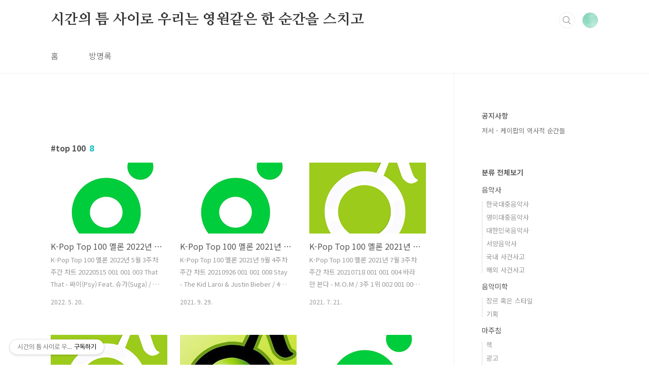

--- FILE ---
content_type: text/html;charset=UTF-8
request_url: https://hyunjiwoon.tistory.com/tag/top%20100
body_size: 53697
content:
<!doctype html>
<html lang="ko">

                                                                                <head>
                <script type="text/javascript">if (!window.T) { window.T = {} }
window.T.config = {"TOP_SSL_URL":"https://www.tistory.com","PREVIEW":false,"ROLE":"guest","PREV_PAGE":"","NEXT_PAGE":"","BLOG":{"id":879499,"name":"hyunjiwoon","title":"시간의 틈 사이로 우리는 영원같은 한 순간을 스치고","isDormancy":false,"nickName":"Rainysunshine","status":"open","profileStatus":"normal"},"NEED_COMMENT_LOGIN":false,"COMMENT_LOGIN_CONFIRM_MESSAGE":"","LOGIN_URL":"https://www.tistory.com/auth/login/?redirectUrl=https://hyunjiwoon.tistory.com/tag/top%2520100","DEFAULT_URL":"https://hyunjiwoon.tistory.com","USER":{"name":null,"homepage":null,"id":0,"profileImage":null},"SUBSCRIPTION":{"status":"none","isConnected":false,"isPending":false,"isWait":false,"isProcessing":false,"isNone":true},"IS_LOGIN":false,"HAS_BLOG":false,"IS_SUPPORT":false,"IS_SCRAPABLE":false,"TOP_URL":"http://www.tistory.com","JOIN_URL":"https://www.tistory.com/member/join","PHASE":"prod","ROLE_GROUP":"visitor"};
window.T.entryInfo = null;
window.appInfo = {"domain":"tistory.com","topUrl":"https://www.tistory.com","loginUrl":"https://www.tistory.com/auth/login","logoutUrl":"https://www.tistory.com/auth/logout"};
window.initData = {};

window.TistoryBlog = {
    basePath: "",
    url: "https://hyunjiwoon.tistory.com",
    tistoryUrl: "https://hyunjiwoon.tistory.com",
    manageUrl: "https://hyunjiwoon.tistory.com/manage",
    token: "Wd7dlrqm+Uo8BFbtXsGtbp0+PtzegSjG5vSGJECPitxahZrZnFQzqsLCPPpBVfvE"
};
var servicePath = "";
var blogURL = "";</script>

                
                
                
                        <!-- BusinessLicenseInfo - START -->
        
            <link href="https://tistory1.daumcdn.net/tistory_admin/userblog/userblog-7c7a62cfef2026f12ec313f0ebcc6daafb4361d7/static/plugin/BusinessLicenseInfo/style.css" rel="stylesheet" type="text/css"/>

            <script>function switchFold(entryId) {
    var businessLayer = document.getElementById("businessInfoLayer_" + entryId);

    if (businessLayer) {
        if (businessLayer.className.indexOf("unfold_license") > 0) {
            businessLayer.className = "business_license_layer";
        } else {
            businessLayer.className = "business_license_layer unfold_license";
        }
    }
}
</script>

        
        <!-- BusinessLicenseInfo - END -->
        <!-- DaumShow - START -->
        <style type="text/css">#daumSearchBox {
    height: 21px;
    background-image: url(//i1.daumcdn.net/imgsrc.search/search_all/show/tistory/plugin/bg_search2_2.gif);
    margin: 5px auto;
    padding: 0;
}

#daumSearchBox input {
    background: none;
    margin: 0;
    padding: 0;
    border: 0;
}

#daumSearchBox #daumLogo {
    width: 34px;
    height: 21px;
    float: left;
    margin-right: 5px;
    background-image: url(//i1.daumcdn.net/img-media/tistory/img/bg_search1_2_2010ci.gif);
}

#daumSearchBox #show_q {
    background-color: transparent;
    border: none;
    font: 12px Gulim, Sans-serif;
    color: #555;
    margin-top: 4px;
    margin-right: 15px;
    float: left;
}

#daumSearchBox #show_btn {
    background-image: url(//i1.daumcdn.net/imgsrc.search/search_all/show/tistory/plugin/bt_search_2.gif);
    width: 37px;
    height: 21px;
    float: left;
    margin: 0;
    cursor: pointer;
    text-indent: -1000em;
}
</style>

        <!-- DaumShow - END -->

        <!-- GoogleAnalytics - START -->
        <script src="https://www.googletagmanager.com/gtag/js?id=G-2K060R5Q1Y" async="async"></script>
<script>window.dataLayer = window.dataLayer || [];
function gtag(){dataLayer.push(arguments);}
gtag('js', new Date());
gtag('config','G-2K060R5Q1Y', {
    cookie_domain: 'auto',
    cookie_flags: 'max-age=0;domain=.tistory.com',
    cookie_expires: 7 * 24 * 60 * 60 // 7 days, in seconds
});</script>

        <!-- GoogleAnalytics - END -->

<!-- PreventCopyContents - START -->
<meta content="no" http-equiv="imagetoolbar"/>

<!-- PreventCopyContents - END -->

<!-- System - START -->
<script src="//pagead2.googlesyndication.com/pagead/js/adsbygoogle.js" async="async" data-ad-host="ca-host-pub-9691043933427338" data-ad-client="ca-pub-5704868743317029"></script>
<!-- System - END -->

        <!-- GoogleSearchConsole - START -->
        
<!-- BEGIN GOOGLE_SITE_VERIFICATION -->
<meta name="google-site-verification" content="gnPFR75hbRKdbkxui__YBeGeEqpHaHdk09sRRyh_QAY"/>
<!-- END GOOGLE_SITE_VERIFICATION -->

        <!-- GoogleSearchConsole - END -->

        <!-- TistoryProfileLayer - START -->
        <link href="https://tistory1.daumcdn.net/tistory_admin/userblog/userblog-7c7a62cfef2026f12ec313f0ebcc6daafb4361d7/static/plugin/TistoryProfileLayer/style.css" rel="stylesheet" type="text/css"/>
<script type="text/javascript" src="https://tistory1.daumcdn.net/tistory_admin/userblog/userblog-7c7a62cfef2026f12ec313f0ebcc6daafb4361d7/static/plugin/TistoryProfileLayer/script.js"></script>

        <!-- TistoryProfileLayer - END -->

                
                <meta http-equiv="X-UA-Compatible" content="IE=Edge">
<meta name="format-detection" content="telephone=no">
<script src="//t1.daumcdn.net/tistory_admin/lib/jquery/jquery-3.5.1.min.js" integrity="sha256-9/aliU8dGd2tb6OSsuzixeV4y/faTqgFtohetphbbj0=" crossorigin="anonymous"></script>
<script type="text/javascript" src="//t1.daumcdn.net/tiara/js/v1/tiara-1.2.0.min.js"></script><meta name="referrer" content="always"/>
<meta name="google-adsense-platform-account" content="ca-host-pub-9691043933427338"/>
<meta name="google-adsense-platform-domain" content="tistory.com"/>
<meta name="google-adsense-account" content="ca-pub-5704868743317029"/>
<meta name="description" content="all about sound
"/>

    <!-- BEGIN OPENGRAPH -->
    <meta property="og:type" content="website"/>
<meta property="og:url" content="https://hyunjiwoon.tistory.com"/>
<meta property="og:site_name" content="시간의 틈 사이로 우리는 영원같은 한 순간을 스치고"/>
<meta property="og:title" content="'top 100' 태그의 글 목록"/>
<meta property="og:description" content="all about sound
"/>
<meta property="og:image" content="https://img1.daumcdn.net/thumb/R800x0/?scode=mtistory2&fname=https%3A%2F%2Ftistory1.daumcdn.net%2Ftistory%2F879499%2Fattach%2F38580b0a926640f69b2bf5a187ff3ccd"/>
<meta property="og:article:author" content="'Rainysunshine'"/>
    <!-- END OPENGRAPH -->

    <!-- BEGIN TWITTERCARD -->
    <meta name="twitter:card" content="summary_large_image"/>
<meta name="twitter:site" content="@TISTORY"/>
<meta name="twitter:title" content="'top 100' 태그의 글 목록"/>
<meta name="twitter:description" content="all about sound
"/>
<meta property="twitter:image" content="https://img1.daumcdn.net/thumb/R800x0/?scode=mtistory2&fname=https%3A%2F%2Ftistory1.daumcdn.net%2Ftistory%2F879499%2Fattach%2F38580b0a926640f69b2bf5a187ff3ccd"/>
    <!-- END TWITTERCARD -->
<script type="module" src="https://tistory1.daumcdn.net/tistory_admin/userblog/userblog-7c7a62cfef2026f12ec313f0ebcc6daafb4361d7/static/pc/dist/index.js" defer=""></script>
<script type="text/javascript" src="https://tistory1.daumcdn.net/tistory_admin/userblog/userblog-7c7a62cfef2026f12ec313f0ebcc6daafb4361d7/static/pc/dist/index-legacy.js" defer="" nomodule="true"></script>
<script type="text/javascript" src="https://tistory1.daumcdn.net/tistory_admin/userblog/userblog-7c7a62cfef2026f12ec313f0ebcc6daafb4361d7/static/pc/dist/polyfills-legacy.js" defer="" nomodule="true"></script>
<link rel="stylesheet" type="text/css" href="https://t1.daumcdn.net/tistory_admin/www/style/font.css"/>
<link rel="stylesheet" type="text/css" href="https://tistory1.daumcdn.net/tistory_admin/userblog/userblog-7c7a62cfef2026f12ec313f0ebcc6daafb4361d7/static/style/content.css"/>
<link rel="stylesheet" type="text/css" href="https://tistory1.daumcdn.net/tistory_admin/userblog/userblog-7c7a62cfef2026f12ec313f0ebcc6daafb4361d7/static/pc/dist/index.css"/>
<link rel="stylesheet" type="text/css" href="https://tistory1.daumcdn.net/tistory_admin/userblog/userblog-7c7a62cfef2026f12ec313f0ebcc6daafb4361d7/static/style/uselessPMargin.css"/>
<script type="text/javascript">(function() {
    var tjQuery = jQuery.noConflict(true);
    window.tjQuery = tjQuery;
    window.orgjQuery = window.jQuery; window.jQuery = tjQuery;
    window.jQuery = window.orgjQuery; delete window.orgjQuery;
})()</script>
<script type="text/javascript" src="https://tistory1.daumcdn.net/tistory_admin/userblog/userblog-7c7a62cfef2026f12ec313f0ebcc6daafb4361d7/static/script/base.js"></script>
<script type="text/javascript" src="//developers.kakao.com/sdk/js/kakao.min.js"></script>

                
<meta name="naver-site-verification" content="af5f01ccd6c7b1fb272568ddc36ba81af3d06373" />
<script async src="https://pagead2.googlesyndication.com/pagead/js/adsbygoogle.js?client=ca-pub-5704868743317029"
     crossorigin="anonymous"></script>
  <meta charset="UTF-8">
  <meta name="viewport"
    content="user-scalable=no, initial-scale=1.0, maximum-scale=1.0, minimum-scale=1.0, width=device-width">
  <title>'top 100' 태그의 글 목록</title>
  <link rel="stylesheet" href="https://tistory1.daumcdn.net/tistory/879499/skin/style.css?_version_=1715908647">
  <script src="//t1.daumcdn.net/tistory_admin/lib/jquery/jquery-1.12.4.min.js"></script>
  <style type="text/css">
    .entry-content a,
    .post-header h1 em,
    .comments h2 .count {
      color: #04beb8
    }

    .comment-form .submit button:hover,
    .comment-form .submit button:focus {
      background-color: #04beb8
    }

    
  </style>
  <script async src="https://pagead2.googlesyndication.com/pagead/js/adsbygoogle.js?client=ca-pub-5704868743317029"
     crossorigin="anonymous"></script>

                
                
                <style type="text/css">.another_category {
    border: 1px solid #E5E5E5;
    padding: 10px 10px 5px;
    margin: 10px 0;
    clear: both;
}

.another_category h4 {
    font-size: 12px !important;
    margin: 0 !important;
    border-bottom: 1px solid #E5E5E5 !important;
    padding: 2px 0 6px !important;
}

.another_category h4 a {
    font-weight: bold !important;
}

.another_category table {
    table-layout: fixed;
    border-collapse: collapse;
    width: 100% !important;
    margin-top: 10px !important;
}

* html .another_category table {
    width: auto !important;
}

*:first-child + html .another_category table {
    width: auto !important;
}

.another_category th, .another_category td {
    padding: 0 0 4px !important;
}

.another_category th {
    text-align: left;
    font-size: 12px !important;
    font-weight: normal;
    word-break: break-all;
    overflow: hidden;
    line-height: 1.5;
}

.another_category td {
    text-align: right;
    width: 80px;
    font-size: 11px;
}

.another_category th a {
    font-weight: normal;
    text-decoration: none;
    border: none !important;
}

.another_category th a.current {
    font-weight: bold;
    text-decoration: none !important;
    border-bottom: 1px solid !important;
}

.another_category th span {
    font-weight: normal;
    text-decoration: none;
    font: 10px Tahoma, Sans-serif;
    border: none !important;
}

.another_category_color_gray, .another_category_color_gray h4 {
    border-color: #E5E5E5 !important;
}

.another_category_color_gray * {
    color: #909090 !important;
}

.another_category_color_gray th a.current {
    border-color: #909090 !important;
}

.another_category_color_gray h4, .another_category_color_gray h4 a {
    color: #737373 !important;
}

.another_category_color_red, .another_category_color_red h4 {
    border-color: #F6D4D3 !important;
}

.another_category_color_red * {
    color: #E86869 !important;
}

.another_category_color_red th a.current {
    border-color: #E86869 !important;
}

.another_category_color_red h4, .another_category_color_red h4 a {
    color: #ED0908 !important;
}

.another_category_color_green, .another_category_color_green h4 {
    border-color: #CCE7C8 !important;
}

.another_category_color_green * {
    color: #64C05B !important;
}

.another_category_color_green th a.current {
    border-color: #64C05B !important;
}

.another_category_color_green h4, .another_category_color_green h4 a {
    color: #3EA731 !important;
}

.another_category_color_blue, .another_category_color_blue h4 {
    border-color: #C8DAF2 !important;
}

.another_category_color_blue * {
    color: #477FD6 !important;
}

.another_category_color_blue th a.current {
    border-color: #477FD6 !important;
}

.another_category_color_blue h4, .another_category_color_blue h4 a {
    color: #1960CA !important;
}

.another_category_color_violet, .another_category_color_violet h4 {
    border-color: #E1CEEC !important;
}

.another_category_color_violet * {
    color: #9D64C5 !important;
}

.another_category_color_violet th a.current {
    border-color: #9D64C5 !important;
}

.another_category_color_violet h4, .another_category_color_violet h4 a {
    color: #7E2CB5 !important;
}
</style>

                
                <link rel="stylesheet" type="text/css" href="https://tistory1.daumcdn.net/tistory_admin/userblog/userblog-7c7a62cfef2026f12ec313f0ebcc6daafb4361d7/static/style/revenue.css"/>
<link rel="canonical" href="https://hyunjiwoon.tistory.com"/>

<!-- BEGIN STRUCTURED_DATA -->
<script type="application/ld+json">
    {"@context":"http://schema.org","@type":"WebSite","url":"/","potentialAction":{"@type":"SearchAction","target":"/search/{search_term_string}","query-input":"required name=search_term_string"}}
</script>
<!-- END STRUCTURED_DATA -->
<link rel="stylesheet" type="text/css" href="https://tistory1.daumcdn.net/tistory_admin/userblog/userblog-7c7a62cfef2026f12ec313f0ebcc6daafb4361d7/static/style/dialog.css"/>
<link rel="stylesheet" type="text/css" href="//t1.daumcdn.net/tistory_admin/www/style/top/font.css"/>
<link rel="stylesheet" type="text/css" href="https://tistory1.daumcdn.net/tistory_admin/userblog/userblog-7c7a62cfef2026f12ec313f0ebcc6daafb4361d7/static/style/postBtn.css"/>
<link rel="stylesheet" type="text/css" href="https://tistory1.daumcdn.net/tistory_admin/userblog/userblog-7c7a62cfef2026f12ec313f0ebcc6daafb4361d7/static/style/tistory.css"/>
<script type="text/javascript" src="https://tistory1.daumcdn.net/tistory_admin/userblog/userblog-7c7a62cfef2026f12ec313f0ebcc6daafb4361d7/static/script/common.js"></script>

                
                </head>

                                                <body id="tt-body-tag"
  class="layout-aside-right paging-number">
                
                
                
  
    <div id="acc-nav">
      <a href="#content">본문 바로가기</a>
    </div>
    <div id="wrap">
      <header id="header">

        <div class="inner">
          <h1>
            <a href="https://hyunjiwoon.tistory.com/">
              
              
                시간의 틈 사이로 우리는 영원같은 한 순간을 스치고
              
            </a>
          </h1>
          <div class="util">
            <div class="search">
              
                <label for="search" class="screen_out">블로그 내 검색</label>
                <input id="search" type="text" name="search" value=""
                  placeholder="검색내용을 입력하세요." onkeypress="if (event.keyCode == 13) { try {
    window.location.href = '/search' + '/' + looseURIEncode(document.getElementsByName('search')[0].value);
    document.getElementsByName('search')[0].value = '';
    return false;
} catch (e) {} }">
                <button type="submit" onclick="try {
    window.location.href = '/search' + '/' + looseURIEncode(document.getElementsByName('search')[0].value);
    document.getElementsByName('search')[0].value = '';
    return false;
} catch (e) {}">검색</button>
              
            </div>
            <div class="profile">
              <button type="button"><img alt="블로그 이미지" src="https://tistory1.daumcdn.net/tistory/879499/attach/38580b0a926640f69b2bf5a187ff3ccd"/></button>
              <nav>
                <ul>
                  <li><a href="https://hyunjiwoon.tistory.com/manage">관리</a></li>
                  <li><a href="https://hyunjiwoon.tistory.com/manage/entry/post ">글쓰기</a></li>
                  <li class="login"><a href="#">로그인</a></li>
                  <li class="logout"><a href="#">로그아웃</a></li>
                </ul>
              </nav>
            </div>
            <button type="button" class="menu"><span>메뉴</span></button>
          </div>
          <nav id="gnb">
            <ul>
  <li class="t_menu_home first"><a href="/" target="">홈</a></li>
  <li class="t_menu_guestbook last"><a href="/guestbook" target="">방명록</a></li>
</ul>
          </nav>
        </div>
      </header>
      <section id="container">
        
        <div class="content-wrap">
          <article id="content">
            <div class="revenue_unit_wrap position_list">
  <div class="revenue_unit_item adsense responsive">
    <div class="revenue_unit_info">반응형</div>
    <script src="//pagead2.googlesyndication.com/pagead/js/adsbygoogle.js" async="async"></script>
    <ins class="adsbygoogle" style="display: block;" data-ad-host="ca-host-pub-9691043933427338" data-ad-client="ca-pub-5704868743317029" data-ad-format="auto"></ins>
    <script>(adsbygoogle = window.adsbygoogle || []).push({});</script>
  </div>
</div>

            

            

            

            
              <div class="post-header">
                <h1><span>top 100</span><em>8</em></h1>
              </div>
              
            

            

            <div class="inner">
                  
        

    
      <div class="post-item">
        <a href="/5141">
          <span class="thum">
            
              <img src="//i1.daumcdn.net/thumb/C230x300/?fname=https%3A%2F%2Fblog.kakaocdn.net%2Fdna%2FyEre3%2FbtrCEdHJ8Vn%2FAAAAAAAAAAAAAAAAAAAAAEqHEcbtIgBqALJ96t1uQLYvQq34-z07h4tgq2P-Akj-%2Fimg.jpg%3Fcredential%3DyqXZFxpELC7KVnFOS48ylbz2pIh7yKj8%26expires%3D1769871599%26allow_ip%3D%26allow_referer%3D%26signature%3DcjmI9TAEQNGq9E9yEnMAGcRqFqA%253D"
                alt="">
            
          </span>
          <span class="title">K-Pop Top 100 멜론 2022년 5월 3주차 주간 차트 20220515</span>
          <span class="excerpt">K-Pop Top 100 멜론 2022년 5월 3주차 주간 차트 20220515 001 001 003 That That - 싸이(Psy) Feat. 슈가(Suga) / 1주 1위 002 001 006 봄여름가을겨울 (Still Life) - 빅뱅(BigBang) / 5주 1위 003 002 006 Love Dive - 아이브(Ive) 004 001 009 Tomboy - 여자아이들 / 2주 1위 005 004 012 사랑인가 봐 - 멜로망스 006 003 008 Feel My Rhythm - 레드벨벳 007 001 010 GANADARA - 박재범 Feat. 아이유(IU) / 1주 1위 008 008 005 Love Me - 비오 009 009 003 정이라고 하자 - 빅나티 Feat. 10cm 010 ..</span>
          <span class="meta">
            <span class="date">2022. 5. 20.</span>
          </span>
        </a>
      </div>
    

    

  
        
    
        

    
      <div class="post-item">
        <a href="/5032">
          <span class="thum">
            
              <img src="//i1.daumcdn.net/thumb/C230x300/?fname=https%3A%2F%2Fblog.kakaocdn.net%2Fdna%2FcKkRFC%2FbtrgiPPGFTG%2FAAAAAAAAAAAAAAAAAAAAAJYrob62KcLdWWRlrHnxhgknz1HU8RnMXRtaC6GlZVwQ%2Fimg.jpg%3Fcredential%3DyqXZFxpELC7KVnFOS48ylbz2pIh7yKj8%26expires%3D1769871599%26allow_ip%3D%26allow_referer%3D%26signature%3DLTQ4N9Urv64%252B%252FolaERBffPO6I4c%253D"
                alt="">
            
          </span>
          <span class="title">K-Pop Top 100 멜론 2021년 9월 4주차 주간 차트 20210926</span>
          <span class="excerpt">K-Pop Top 100 멜론 2021년 9월 4주차 주간 차트 20210926 001 001 008 Stay - The Kid Laroi &amp; Justin Bieber / 4주 1위 002 001 015 신호등 - 이무진 / 3주 1위 003 003 012 Ohayo My Night - 디핵 &amp; 파테코 004 001 019 Next Level - 에스파(Aespa) / 1주 1위 005 001 014 바라만 본다 - M.O.M / 6주 1위 006 005 012 Weekend - 태연 007 004 009 낙하 - 악뮤 Feat. 아이유 008 004 012 Permission To Dance - 방탄소년단(BTS) 009 008 011 좋아좋아 - 조정석 010 001 019 Butter - 방탄소년단..</span>
          <span class="meta">
            <span class="date">2021. 9. 29.</span>
          </span>
        </a>
      </div>
    

    

  
        
    
        

    
      <div class="post-item">
        <a href="/4967">
          <span class="thum">
            
              <img src="//i1.daumcdn.net/thumb/C230x300/?fname=https%3A%2F%2Fblog.kakaocdn.net%2Fdna%2FdUGCrz%2Fbtq98tFn8T3%2FAAAAAAAAAAAAAAAAAAAAAB19cXOeUY1ime39PGQR9zL1P0tT56ZUGa1v5QngolIf%2Fimg.png%3Fcredential%3DyqXZFxpELC7KVnFOS48ylbz2pIh7yKj8%26expires%3D1769871599%26allow_ip%3D%26allow_referer%3D%26signature%3DmJjxEkqN%252FMxWmGzt7rEJ8hyFszo%253D"
                alt="">
            
          </span>
          <span class="title">K-Pop Top 100 멜론 2021년 7월 3주차 주간 차트 20210718</span>
          <span class="excerpt">K-Pop Top 100 멜론 2021년 7월 3주차 주간 차트 20210718 001 001 004 바라만 본다 - M.O.M / 3주 1위 002 001 009 Next Level - 에스파(Aespa) / 1주 1위 003 003 005 신호등 - 이무진 004 001 009 Butter - 방탄소년단(BTS) / 4주 1위 005 005 002 Permission To Dance - 방탄소년단(BTS) 006 006 002 Weekend - 태연 007 002 009 헤픈 우연 - 헤이즈 008 004 005 치맛바람 - 브레이브걸스 009 003 004 나를 아는 사람 - 정상동기 010 002 010 Dun Dun Dance - 오마이걸(Oh My Girl) 011 001 017 Peaches..</span>
          <span class="meta">
            <span class="date">2021. 7. 21.</span>
          </span>
        </a>
      </div>
    

    

  
        
    
        

    
      <div class="post-item">
        <a href="/4939">
          <span class="thum">
            
              <img src="//i1.daumcdn.net/thumb/C230x300/?fname=https%3A%2F%2Fblog.kakaocdn.net%2Fdna%2Fbkoxf6%2Fbtq8pN07E6q%2FAAAAAAAAAAAAAAAAAAAAAIzEgzhIHZzYvZ82ti3TicpgKCFP7PYo5ezgg0TqpnFe%2Fimg.png%3Fcredential%3DyqXZFxpELC7KVnFOS48ylbz2pIh7yKj8%26expires%3D1769871599%26allow_ip%3D%26allow_referer%3D%26signature%3DbBZtfDTKjAe0O2LncW2mMmgpyvQ%253D"
                alt="">
            
          </span>
          <span class="title">K-Pop Top 100 멜론 2021년 6월 4주차 주간 차트 20210627</span>
          <span class="excerpt">K-Pop Top 100 멜론 2021년 6월 4주차 주간 차트 20210627 001 001 006 Next Level - 에스파(Aespa) / 1주 1위 002 001 006 Butter - 방탄소년단(BTS) / 4주 1위 003 002 006 헤픈 우연 - 헤이즈 004 004 002 치맛바람 - 브레이브걸스 005 002 007 Dun Dun Dance - 오마이걸(Oh My Girl) 006 001 014 Peaches - Justin Bieber Feat. Daniel Caeser, Giveon / 1주 1위 007 001 017 Rollin' - 브레이브걸스 / 8주 1위 008 008 003 Alchol-Free - 트와이스(Twice) 009 001 014 라일락 - 아이유(IU) /..</span>
          <span class="meta">
            <span class="date">2021. 6. 30.</span>
          </span>
        </a>
      </div>
    

    

  
        
    
        

    
      <div class="post-item">
        <a href="/4926">
          <span class="thum">
            
              <img src="//i1.daumcdn.net/thumb/C230x300/?fname=https%3A%2F%2Fblog.kakaocdn.net%2Fdna%2FcHEI4V%2Fbtq7TMg9xst%2FAAAAAAAAAAAAAAAAAAAAAOWXuV9m-moNMZDRBJzi0riRxqPv8PH5L1wuync-C-Eh%2Fimg.jpg%3Fcredential%3DyqXZFxpELC7KVnFOS48ylbz2pIh7yKj8%26expires%3D1769871599%26allow_ip%3D%26allow_referer%3D%26signature%3DyByAhwSsLZrsVjlXCP1Quuymncc%253D"
                alt="">
            
          </span>
          <span class="title">K-Pop Top 100 멜론 2021년 6월 3주차 주간 차트 20210620</span>
          <span class="excerpt">K-Pop Top 100 멜론 2021년 6월 3주차 주간 차트 20210620 001 001 005 Butter - 방탄소년단(BTS) / 4주 1위 002 002 005 Next Level - 에스파(Aespa) 003 002 005 헤픈 우연 - 헤이즈 004 002 006 Dun Dun Dance - 오마이걸(Oh My Girl) 005 001 013 Peaches - Justin Bieber Feat. Daniel Caeser, Giveon / 1주 1위 006 001 016 Rollin' - 브레이브 걸스 / 8주 1위 007 001 013 라일락 - 아이유(IU) / 2주 1위 008 008 009 ASAP - 스테이씨(Stayc) 009 004 014 운전만해 - 브레이브 걸스 010 00..</span>
          <span class="meta">
            <span class="date">2021. 6. 23.</span>
          </span>
        </a>
      </div>
    

    

  
        
    
        

    
      <div class="post-item">
        <a href="/4841">
          <span class="thum">
            
              <img src="//i1.daumcdn.net/thumb/C230x300/?fname=https%3A%2F%2Fblog.kakaocdn.net%2Fdna%2FCgkC6%2Fbtq4dKMBunH%2FAAAAAAAAAAAAAAAAAAAAAAdFVPDs4XL4Xt-01P3cqNBJM5_B4Oam_7grCIlfyXzY%2Fimg.jpg%3Fcredential%3DyqXZFxpELC7KVnFOS48ylbz2pIh7yKj8%26expires%3D1769871599%26allow_ip%3D%26allow_referer%3D%26signature%3DXFzpilzDuc6F7i24V8hCglPCwmQ%253D"
                alt="">
            
          </span>
          <span class="title">K-Pop Top 100 멜론 2021년 5월 1주차 주간 차트 20210502</span>
          <span class="excerpt">K-Pop Top 100 멜론 2021년 5월 1주차 주간 차트 20210502 001 001 009 Rollin' - 브레이브 걸스 / 6주 1위 002 001 006 라일락 - 아이유(IU) / 2주 1위 003 004 006 Peaches - Justin Bieber Feat. Daniel Caeser, Giveon 004 001 014 Celebrity - 아이유(IU) / 6주 1위 005 005 007 운전만해 - 브레이브 걸스 006 001 007 Timeless - SG워너비 007 004 028 라라라 - SG워너비 008 001 031 내사람 - SG워너비 009 004 006 Coin - 아이유(IU) 010 001 026 내 손을 잡아 - 아이유(IU) / 1주 1위 011 001 ..</span>
          <span class="meta">
            <span class="date">2021. 5. 5.</span>
          </span>
        </a>
      </div>
    

    

  
        
    
        

    
      <div class="post-item">
        <a href="/4521">
          <span class="thum">
            
              <img src="//i1.daumcdn.net/thumb/C230x300/?fname=https%3A%2F%2Ft1.daumcdn.net%2Fcfile%2Ftistory%2F99701D4A5FACDF5B2F"
                alt="">
            
          </span>
          <span class="title">K-Pop Top 100 멜론 2020년 11월 2주차 주간차트 20201108</span>
          <span class="excerpt">K-Pop Top 100 멜론 2020년 11월 2주차 주간차트 20201108 001 Dynamite - 방탄소년단 (BTS) / 9주 1위002 Lovesick Girls - 블랙핑크(Blackpink) 003 힘든 건 사랑이 아니다 - 임창정004 Don't Touch Me - 환불원정대 / 2주 1위005 취기를 빌려 - 산들006 잠이 오질 않네요 - 장범준007 오래된 노래 - 스탠딩 에그(Standing Egg) 008 Savage Love - Jawsh 685, Jason Derulo, 방탄소년단(BTS)009 내 마음이 움찔했던 순간 - 규현010 When We Disco - 박진영 &amp; 선미 011 딩가딩가(Dingga) - 마마무 012 눈누난나 - 제시(Jessie)013 놓아줘 - ..</span>
          <span class="meta">
            <span class="date">2020. 11. 13.</span>
          </span>
        </a>
      </div>
    

    

  
        
    
        

    
      <div class="post-item">
        <a href="/4479">
          <span class="thum">
            
              <img src="//i1.daumcdn.net/thumb/C230x300/?fname=https%3A%2F%2Ft1.daumcdn.net%2Fcfile%2Ftistory%2F990577445F91256F13"
                alt="">
            
          </span>
          <span class="title">K-Pop Top 100 멜론 2020년 10월 3차 주간차트 20201018</span>
          <span class="excerpt">K-Pop Top 100 멜론 2020년 10월 3차 주간차트 20201018 001 Don't Touch Me - 환불원정대 002 Dynamite - 방탄소년단 (BTS) / 7주 1위003 Lovesick Girls - 블랙핑크(Blackpink) 004 취기를 빌려 - 산들005 When We Disco - 박진영 &amp; 선미006 오래된 노래 - 스탠딩 에그(Standing Egg) 007 눈누난나 - 제시(Jessie)008 내 마음이 움찔했던 순간 - 규현009 마리아(Maria) - 화사010 Savage Love - Jawsh 685, Jason Derulo, 방탄소년단(BTS) 011 How You Like That - 블랙핑크(Blackpink) / 3주 1위 012 에잇 - 아이유(IU..</span>
          <span class="meta">
            <span class="date">2020. 10. 23.</span>
          </span>
        </a>
      </div>
    

    

  
        
    

            </div>

            

            

            
              <div class="pagination">
                <a  class="prev no-more-prev">이전</a>
                
                  <a href="/tag/top%20100?page=1"><span class="selected">1</span></a>
                
                <a  class="next no-more-next">다음</a>
              </div>
            

            <div class="revenue_unit_wrap position_list">
  <div class="revenue_unit_item adsense responsive">
    <div class="revenue_unit_info">반응형</div>
    <script src="//pagead2.googlesyndication.com/pagead/js/adsbygoogle.js" async="async"></script>
    <ins class="adsbygoogle" style="display: block;" data-ad-host="ca-host-pub-9691043933427338" data-ad-client="ca-pub-5704868743317029" data-ad-format="auto"></ins>
    <script>(adsbygoogle = window.adsbygoogle || []).push({});</script>
  </div>
</div>

          </article>
          <aside id="aside" class="sidebar">

            <div class="sidebar-1">
              
                  <!-- 공지사항 -->
                  
                    <div class="notice">
                      <h2>공지사항</h2>
                      <ul>
                        
                          <li><a href="/notice/429801">저서 - 케이팝의 역사적 순간들</a></li>
                        
                      </ul>
                    </div>
                  
                            <div class="revenue_unit_wrap">
  <div class="revenue_unit_item adsense responsive">
    <div class="revenue_unit_info">반응형</div>
    <script src="//pagead2.googlesyndication.com/pagead/js/adsbygoogle.js" async="async"></script>
    <ins class="adsbygoogle" style="display: block;" data-ad-host="ca-host-pub-9691043933427338" data-ad-client="ca-pub-5704868743317029" data-ad-format="auto"></ins>
    <script>(adsbygoogle = window.adsbygoogle || []).push({});</script>
  </div>
</div>
                  <!-- 카테고리 -->
                  <nav class="category">
                    <ul class="tt_category"><li class=""><a href="/category" class="link_tit"> 분류 전체보기 </a>
  <ul class="category_list"><li class=""><a href="/category/%EC%9D%8C%EC%95%85%EC%82%AC" class="link_item"> 음악사 </a>
  <ul class="sub_category_list"><li class=""><a href="/category/%EC%9D%8C%EC%95%85%EC%82%AC/%ED%95%9C%EA%B5%AD%EB%8C%80%EC%A4%91%EC%9D%8C%EC%95%85%EC%82%AC" class="link_sub_item"> 한국대중음악사 </a></li>
<li class=""><a href="/category/%EC%9D%8C%EC%95%85%EC%82%AC/%EC%98%81%EB%AF%B8%EB%8C%80%EC%A4%91%EC%9D%8C%EC%95%85%EC%82%AC" class="link_sub_item"> 영미대중음악사 </a></li>
<li class=""><a href="/category/%EC%9D%8C%EC%95%85%EC%82%AC/%EB%8C%80%ED%95%9C%EB%AF%BC%EA%B5%AD%EC%9D%8C%EC%95%85%EC%82%AC" class="link_sub_item"> 대한민국음악사 </a></li>
<li class=""><a href="/category/%EC%9D%8C%EC%95%85%EC%82%AC/%EC%84%9C%EC%96%91%EC%9D%8C%EC%95%85%EC%82%AC" class="link_sub_item"> 서양음악사 </a></li>
<li class=""><a href="/category/%EC%9D%8C%EC%95%85%EC%82%AC/%EA%B5%AD%EB%82%B4%20%EC%82%AC%EA%B1%B4%EC%82%AC%EA%B3%A0" class="link_sub_item"> 국내 사건사고 </a></li>
<li class=""><a href="/category/%EC%9D%8C%EC%95%85%EC%82%AC/%ED%95%B4%EC%99%B8%20%EC%82%AC%EA%B1%B4%EC%82%AC%EA%B3%A0" class="link_sub_item"> 해외 사건사고 </a></li>
</ul>
</li>
<li class=""><a href="/category/%EC%9D%8C%EC%95%85%EB%AF%B8%ED%95%99" class="link_item"> 음악미학 </a>
  <ul class="sub_category_list"><li class=""><a href="/category/%EC%9D%8C%EC%95%85%EB%AF%B8%ED%95%99/%EC%9E%A5%EB%A5%B4%20%ED%98%B9%EC%9D%80%20%EC%8A%A4%ED%83%80%EC%9D%BC" class="link_sub_item"> 장르 혹은 스타일 </a></li>
<li class=""><a href="/category/%EC%9D%8C%EC%95%85%EB%AF%B8%ED%95%99/%EA%B8%B0%ED%9A%8D" class="link_sub_item"> 기획 </a></li>
</ul>
</li>
<li class=""><a href="/category/%EB%A7%88%EC%A3%BC%EC%B9%A8" class="link_item"> 마주침 </a>
  <ul class="sub_category_list"><li class=""><a href="/category/%EB%A7%88%EC%A3%BC%EC%B9%A8/%EC%B1%85" class="link_sub_item"> 책 </a></li>
<li class=""><a href="/category/%EB%A7%88%EC%A3%BC%EC%B9%A8/%EA%B4%91%EA%B3%A0" class="link_sub_item"> 광고 </a></li>
<li class=""><a href="/category/%EB%A7%88%EC%A3%BC%EC%B9%A8/%EC%98%A4%ED%8E%98%EB%9D%BC" class="link_sub_item"> 오페라 </a></li>
<li class=""><a href="/category/%EB%A7%88%EC%A3%BC%EC%B9%A8/%EC%B0%BD%EC%9E%91" class="link_sub_item"> 창작 </a></li>
<li class=""><a href="/category/%EB%A7%88%EC%A3%BC%EC%B9%A8/%EC%9D%BC%EC%83%81%EB%8B%A4%EB%B0%98%EC%82%AC" class="link_sub_item"> 일상다반사 </a></li>
<li class=""><a href="/category/%EB%A7%88%EC%A3%BC%EC%B9%A8/%EA%B7%B8%EB%A6%BC%EC%9D%B4%EA%B1%B4%20%EC%82%AC%EC%A7%84%EC%9D%B4%EA%B1%B4" class="link_sub_item"> 그림이건 사진이건 </a></li>
<li class=""><a href="/category/%EB%A7%88%EC%A3%BC%EC%B9%A8/%EA%B8%80%EB%A1%9C%20%EB%A7%8C%EB%82%98%EB%8A%94%20%EC%9D%B8%EC%97%B0" class="link_sub_item"> 글로 만나는 인연 </a></li>
<li class=""><a href="/category/%EB%A7%88%EC%A3%BC%EC%B9%A8/%EC%98%81%ED%99%94" class="link_sub_item"> 영화 </a></li>
<li class=""><a href="/category/%EB%A7%88%EC%A3%BC%EC%B9%A8/%EB%B0%A9%EC%86%A1" class="link_sub_item"> 방송 </a></li>
<li class=""><a href="/category/%EB%A7%88%EC%A3%BC%EC%B9%A8/%ED%95%9C%20%EC%97%AC%EC%9A%B4" class="link_sub_item"> 한 여운 </a></li>
<li class=""><a href="/category/%EB%A7%88%EC%A3%BC%EC%B9%A8/K-POP%20%EC%B0%A8%ED%8A%B8" class="link_sub_item"> K-POP 차트 </a></li>
<li class=""><a href="/category/%EB%A7%88%EC%A3%BC%EC%B9%A8/%EB%B2%88%EC%97%AD" class="link_sub_item"> 번역 </a></li>
</ul>
</li>
<li class=""><a href="/category/%EB%8C%80%ED%95%9C%EB%AF%BC%EA%B5%AD" class="link_item"> 대한민국 </a></li>
<li class=""><a href="/category/%EB%8C%80%ED%95%9C%EB%AF%BC%EA%B5%AD%EC%99%B8" class="link_item"> 대한민국외 </a></li>
<li class=""><a href="/category/%EB%8C%80%ED%95%9C%EB%AF%BC%EA%B5%AD%20%EC%9D%8C%EC%9B%90" class="link_item"> 대한민국 음원 </a>
  <ul class="sub_category_list"><li class=""><a href="/category/%EB%8C%80%ED%95%9C%EB%AF%BC%EA%B5%AD%20%EC%9D%8C%EC%9B%90/%EC%9D%8C%EC%9B%902020s" class="link_sub_item"> 음원2020s </a></li>
<li class=""><a href="/category/%EB%8C%80%ED%95%9C%EB%AF%BC%EA%B5%AD%20%EC%9D%8C%EC%9B%90/%EC%9D%8C%EC%9B%90%202010s" class="link_sub_item"> 음원 2010s </a></li>
<li class=""><a href="/category/%EB%8C%80%ED%95%9C%EB%AF%BC%EA%B5%AD%20%EC%9D%8C%EC%9B%90/%EC%9D%8C%EC%9B%90%202000s" class="link_sub_item"> 음원 2000s </a></li>
<li class=""><a href="/category/%EB%8C%80%ED%95%9C%EB%AF%BC%EA%B5%AD%20%EC%9D%8C%EC%9B%90/%EC%9D%80%EC%9B%90%201990s" class="link_sub_item"> 은원 1990s </a></li>
<li class=""><a href="/category/%EB%8C%80%ED%95%9C%EB%AF%BC%EA%B5%AD%20%EC%9D%8C%EC%9B%90/%EC%9D%8C%EC%9B%901980s" class="link_sub_item"> 음원1980s </a></li>
<li class=""><a href="/category/%EB%8C%80%ED%95%9C%EB%AF%BC%EA%B5%AD%20%EC%9D%8C%EC%9B%90/%EC%9D%8C%EC%9B%90%201970s" class="link_sub_item"> 음원 1970s </a></li>
<li class=""><a href="/category/%EB%8C%80%ED%95%9C%EB%AF%BC%EA%B5%AD%20%EC%9D%8C%EC%9B%90/%EC%9D%8C%EC%9B%90%201960s" class="link_sub_item"> 음원 1960s </a></li>
</ul>
</li>
<li class=""><a href="/category/2020s" class="link_item"> 2020s </a>
  <ul class="sub_category_list"><li class=""><a href="/category/2020s/2025" class="link_sub_item"> 2025 </a></li>
<li class=""><a href="/category/2020s/2024" class="link_sub_item"> 2024 </a></li>
<li class=""><a href="/category/2020s/2023" class="link_sub_item"> 2023 </a></li>
<li class=""><a href="/category/2020s/2022" class="link_sub_item"> 2022 </a></li>
<li class=""><a href="/category/2020s/2021" class="link_sub_item"> 2021 </a></li>
<li class=""><a href="/category/2020s/2020" class="link_sub_item"> 2020 </a></li>
</ul>
</li>
<li class=""><a href="/category/2010s" class="link_item"> 2010s </a>
  <ul class="sub_category_list"><li class=""><a href="/category/2010s/2019" class="link_sub_item"> 2019 </a></li>
<li class=""><a href="/category/2010s/2018" class="link_sub_item"> 2018 </a></li>
<li class=""><a href="/category/2010s/2017" class="link_sub_item"> 2017 </a></li>
<li class=""><a href="/category/2010s/2016" class="link_sub_item"> 2016 </a></li>
<li class=""><a href="/category/2010s/2015" class="link_sub_item"> 2015 </a></li>
<li class=""><a href="/category/2010s/2014" class="link_sub_item"> 2014 </a></li>
<li class=""><a href="/category/2010s/2013" class="link_sub_item"> 2013 </a></li>
<li class=""><a href="/category/2010s/2012" class="link_sub_item"> 2012 </a></li>
<li class=""><a href="/category/2010s/2011" class="link_sub_item"> 2011 </a></li>
<li class=""><a href="/category/2010s/2010" class="link_sub_item"> 2010 </a></li>
</ul>
</li>
<li class=""><a href="/category/2000s" class="link_item"> 2000s </a>
  <ul class="sub_category_list"><li class=""><a href="/category/2000s/2009" class="link_sub_item"> 2009 </a></li>
<li class=""><a href="/category/2000s/2008" class="link_sub_item"> 2008 </a></li>
<li class=""><a href="/category/2000s/2007" class="link_sub_item"> 2007 </a></li>
<li class=""><a href="/category/2000s/2006" class="link_sub_item"> 2006 </a></li>
<li class=""><a href="/category/2000s/2005" class="link_sub_item"> 2005 </a></li>
<li class=""><a href="/category/2000s/2004" class="link_sub_item"> 2004 </a></li>
<li class=""><a href="/category/2000s/2003" class="link_sub_item"> 2003 </a></li>
<li class=""><a href="/category/2000s/2002" class="link_sub_item"> 2002 </a></li>
<li class=""><a href="/category/2000s/2001" class="link_sub_item"> 2001 </a></li>
<li class=""><a href="/category/2000s/2000" class="link_sub_item"> 2000 </a></li>
</ul>
</li>
<li class=""><a href="/category/1990s" class="link_item"> 1990s </a>
  <ul class="sub_category_list"><li class=""><a href="/category/1990s/1999" class="link_sub_item"> 1999 </a></li>
<li class=""><a href="/category/1990s/1998" class="link_sub_item"> 1998 </a></li>
<li class=""><a href="/category/1990s/1997" class="link_sub_item"> 1997 </a></li>
<li class=""><a href="/category/1990s/1996" class="link_sub_item"> 1996 </a></li>
<li class=""><a href="/category/1990s/1995" class="link_sub_item"> 1995 </a></li>
<li class=""><a href="/category/1990s/1994" class="link_sub_item"> 1994 </a></li>
<li class=""><a href="/category/1990s/1993" class="link_sub_item"> 1993 </a></li>
<li class=""><a href="/category/1990s/1992" class="link_sub_item"> 1992 </a></li>
<li class=""><a href="/category/1990s/1991" class="link_sub_item"> 1991 </a></li>
<li class=""><a href="/category/1990s/1990" class="link_sub_item"> 1990 </a></li>
</ul>
</li>
<li class=""><a href="/category/1980s" class="link_item"> 1980s </a>
  <ul class="sub_category_list"><li class=""><a href="/category/1980s/1989" class="link_sub_item"> 1989 </a></li>
<li class=""><a href="/category/1980s/1988" class="link_sub_item"> 1988 </a></li>
<li class=""><a href="/category/1980s/1987" class="link_sub_item"> 1987 </a></li>
<li class=""><a href="/category/1980s/1986" class="link_sub_item"> 1986 </a></li>
<li class=""><a href="/category/1980s/1985" class="link_sub_item"> 1985 </a></li>
<li class=""><a href="/category/1980s/1984" class="link_sub_item"> 1984 </a></li>
<li class=""><a href="/category/1980s/1983" class="link_sub_item"> 1983 </a></li>
<li class=""><a href="/category/1980s/1982" class="link_sub_item"> 1982 </a></li>
<li class=""><a href="/category/1980s/1981" class="link_sub_item"> 1981 </a></li>
<li class=""><a href="/category/1980s/1980" class="link_sub_item"> 1980 </a></li>
</ul>
</li>
<li class=""><a href="/category/1970s" class="link_item"> 1970s </a>
  <ul class="sub_category_list"><li class=""><a href="/category/1970s/1979" class="link_sub_item"> 1979 </a></li>
<li class=""><a href="/category/1970s/1978" class="link_sub_item"> 1978 </a></li>
<li class=""><a href="/category/1970s/1977" class="link_sub_item"> 1977 </a></li>
<li class=""><a href="/category/1970s/1976" class="link_sub_item"> 1976 </a></li>
<li class=""><a href="/category/1970s/1975" class="link_sub_item"> 1975 </a></li>
<li class=""><a href="/category/1970s/1974" class="link_sub_item"> 1974 </a></li>
<li class=""><a href="/category/1970s/1973" class="link_sub_item"> 1973 </a></li>
<li class=""><a href="/category/1970s/1972" class="link_sub_item"> 1972 </a></li>
<li class=""><a href="/category/1970s/1971" class="link_sub_item"> 1971 </a></li>
<li class=""><a href="/category/1970s/1970" class="link_sub_item"> 1970 </a></li>
</ul>
</li>
<li class=""><a href="/category/1960s" class="link_item"> 1960s </a>
  <ul class="sub_category_list"><li class=""><a href="/category/1960s/1969" class="link_sub_item"> 1969 </a></li>
<li class=""><a href="/category/1960s/1968" class="link_sub_item"> 1968 </a></li>
<li class=""><a href="/category/1960s/1967" class="link_sub_item"> 1967 </a></li>
<li class=""><a href="/category/1960s/1966" class="link_sub_item"> 1966 </a></li>
<li class=""><a href="/category/1960s/1965" class="link_sub_item"> 1965 </a></li>
<li class=""><a href="/category/1960s/1964" class="link_sub_item"> 1964 </a></li>
<li class=""><a href="/category/1960s/1963" class="link_sub_item"> 1963 </a></li>
<li class=""><a href="/category/1960s/1962" class="link_sub_item"> 1962 </a></li>
<li class=""><a href="/category/1960s/1961" class="link_sub_item"> 1961 </a></li>
<li class=""><a href="/category/1960s/1960" class="link_sub_item"> 1960 </a></li>
</ul>
</li>
<li class=""><a href="/category/1950s" class="link_item"> 1950s </a>
  <ul class="sub_category_list"><li class=""><a href="/category/1950s/1959" class="link_sub_item"> 1959 </a></li>
<li class=""><a href="/category/1950s/1958" class="link_sub_item"> 1958 </a></li>
<li class=""><a href="/category/1950s/1957" class="link_sub_item"> 1957 </a></li>
<li class=""><a href="/category/1950s/1956" class="link_sub_item"> 1956 </a></li>
<li class=""><a href="/category/1950s/1955" class="link_sub_item"> 1955 </a></li>
<li class=""><a href="/category/1950s/1954" class="link_sub_item"> 1954 </a></li>
<li class=""><a href="/category/1950s/1953" class="link_sub_item"> 1953 </a></li>
<li class=""><a href="/category/1950s/1952" class="link_sub_item"> 1952 </a></li>
<li class=""><a href="/category/1950s/1951" class="link_sub_item"> 1951 </a></li>
<li class=""><a href="/category/1950s/1950" class="link_sub_item"> 1950 </a></li>
</ul>
</li>
<li class=""><a href="/category/1940s" class="link_item"> 1940s </a>
  <ul class="sub_category_list"><li class=""><a href="/category/1940s/1949" class="link_sub_item"> 1949 </a></li>
<li class=""><a href="/category/1940s/1948" class="link_sub_item"> 1948 </a></li>
<li class=""><a href="/category/1940s/1947" class="link_sub_item"> 1947 </a></li>
<li class=""><a href="/category/1940s/1946" class="link_sub_item"> 1946 </a></li>
<li class=""><a href="/category/1940s/1945" class="link_sub_item"> 1945 </a></li>
<li class=""><a href="/category/1940s/1944" class="link_sub_item"> 1944 </a></li>
<li class=""><a href="/category/1940s/1943" class="link_sub_item"> 1943 </a></li>
<li class=""><a href="/category/1940s/1942" class="link_sub_item"> 1942 </a></li>
<li class=""><a href="/category/1940s/1941" class="link_sub_item"> 1941 </a></li>
<li class=""><a href="/category/1940s/1940" class="link_sub_item"> 1940 </a></li>
</ul>
</li>
<li class=""><a href="/category/1930s" class="link_item"> 1930s </a>
  <ul class="sub_category_list"><li class=""><a href="/category/1930s/1939" class="link_sub_item"> 1939 </a></li>
<li class=""><a href="/category/1930s/1938" class="link_sub_item"> 1938 </a></li>
<li class=""><a href="/category/1930s/1937" class="link_sub_item"> 1937 </a></li>
<li class=""><a href="/category/1930s/1936" class="link_sub_item"> 1936 </a></li>
<li class=""><a href="/category/1930s/1935" class="link_sub_item"> 1935 </a></li>
<li class=""><a href="/category/1930s/1934" class="link_sub_item"> 1934 </a></li>
<li class=""><a href="/category/1930s/1933" class="link_sub_item"> 1933 </a></li>
<li class=""><a href="/category/1930s/1932" class="link_sub_item"> 1932 </a></li>
<li class=""><a href="/category/1930s/1931" class="link_sub_item"> 1931 </a></li>
<li class=""><a href="/category/1930s/1930" class="link_sub_item"> 1930 </a></li>
</ul>
</li>
<li class=""><a href="/category/1920s" class="link_item"> 1920s </a>
  <ul class="sub_category_list"><li class=""><a href="/category/1920s/1929" class="link_sub_item"> 1929 </a></li>
<li class=""><a href="/category/1920s/1928" class="link_sub_item"> 1928 </a></li>
<li class=""><a href="/category/1920s/1927" class="link_sub_item"> 1927 </a></li>
<li class=""><a href="/category/1920s/1926" class="link_sub_item"> 1926 </a></li>
<li class=""><a href="/category/1920s/1925" class="link_sub_item"> 1925 </a></li>
<li class=""><a href="/category/1920s/1924" class="link_sub_item"> 1924 </a></li>
<li class=""><a href="/category/1920s/1923" class="link_sub_item"> 1923 </a></li>
<li class=""><a href="/category/1920s/1922" class="link_sub_item"> 1922 </a></li>
<li class=""><a href="/category/1920s/1921" class="link_sub_item"> 1921 </a></li>
<li class=""><a href="/category/1920s/1920" class="link_sub_item"> 1920 </a></li>
</ul>
</li>
<li class=""><a href="/category/1910s" class="link_item"> 1910s </a>
  <ul class="sub_category_list"><li class=""><a href="/category/1910s/1919" class="link_sub_item"> 1919 </a></li>
<li class=""><a href="/category/1910s/1918" class="link_sub_item"> 1918 </a></li>
<li class=""><a href="/category/1910s/1917" class="link_sub_item"> 1917 </a></li>
<li class=""><a href="/category/1910s/1916" class="link_sub_item"> 1916 </a></li>
<li class=""><a href="/category/1910s/1915" class="link_sub_item"> 1915 </a></li>
<li class=""><a href="/category/1910s/1914" class="link_sub_item"> 1914 </a></li>
<li class=""><a href="/category/1910s/1913" class="link_sub_item"> 1913 </a></li>
<li class=""><a href="/category/1910s/1912" class="link_sub_item"> 1912 </a></li>
<li class=""><a href="/category/1910s/1911" class="link_sub_item"> 1911 </a></li>
<li class=""><a href="/category/1910s/1910" class="link_sub_item"> 1910 </a></li>
</ul>
</li>
<li class=""><a href="/category/1900s" class="link_item"> 1900s </a>
  <ul class="sub_category_list"><li class=""><a href="/category/1900s/1909" class="link_sub_item"> 1909 </a></li>
<li class=""><a href="/category/1900s/1908" class="link_sub_item"> 1908 </a></li>
<li class=""><a href="/category/1900s/1907" class="link_sub_item"> 1907 </a></li>
<li class=""><a href="/category/1900s/1906" class="link_sub_item"> 1906 </a></li>
<li class=""><a href="/category/1900s/1905" class="link_sub_item"> 1905 </a></li>
<li class=""><a href="/category/1900s/1904" class="link_sub_item"> 1904 </a></li>
<li class=""><a href="/category/1900s/1903" class="link_sub_item"> 1903 </a></li>
<li class=""><a href="/category/1900s/1902" class="link_sub_item"> 1902 </a></li>
<li class=""><a href="/category/1900s/1901" class="link_sub_item"> 1901 </a></li>
<li class=""><a href="/category/1900s/1900" class="link_sub_item"> 1900 </a></li>
</ul>
</li>
<li class=""><a href="/category/1800s" class="link_item"> 1800s </a></li>
<li class=""><a href="/category/1700s" class="link_item"> 1700s </a></li>
<li class=""><a href="/category/300s" class="link_item"> 300s </a></li>
<li class=""><a href="/category/200s" class="link_item"> 200s </a></li>
<li class=""><a href="/category/100s" class="link_item"> 100s </a></li>
</ul>
</li>
</ul>

                  </nav>
                
            </div>
            <div class="sidebar-2">
              <div class="module module_plugin">        <!-- SB_Banner - START -->
        <script src="https://ads-partners.coupang.com/g.js"></script>
<script>
	new PartnersCoupang.G({"id":689801,"template":"carousel","trackingCode":"AF3874729","width":"180","height":"600","tsource":""});
</script>
        <!-- SB_Banner - END -->
</div>

                          <div class="revenue_unit_wrap">
  <div class="revenue_unit_item dable">
    <div class="revenue_unit_info">세로형</div>
    <div id="dablewidget_V7KB8NPo" data-widget_id="V7KB8NPo">
      <script>(function(d,a,b,l,e,_) {
    if(d[b]&&d[b].q)return;d[b]=function(){(d[b].q=d[b].q||[]).push(arguments)};e=a.createElement(l);
    e.async=1;e.charset='utf-8';e.src='//static.dable.io/dist/plugin.min.js';
    _=a.getElementsByTagName(l)[0];_.parentNode.insertBefore(e,_);
    })(window,document,'dable','script');
dable('setService', 'hyunjiwoon.tistory.com');
dable('sendLogOnce');
dable('renderWidget', 'dablewidget_V7KB8NPo', {ignore_items: true});</script>
    </div>
  </div>
</div>
            </div>
          </aside>
        </div>
      </section>
      <hr>
      <footer id="footer">
        <div class="inner">
          <div class="order-menu">
            
            
            
            
          </div>
          <a href="#" class="page-top">TOP</a>
          <p class="meta">사이트 이름은 상표등록이 되었습니다</p>
          <p class="copyright">All Rights Reserved by 현지운</p>
        </div>
      </footer>
    </div>
  
  <script src="https://tistory1.daumcdn.net/tistory/879499/skin/images/script.js?_version_=1715908647"></script>
<div class="#menubar menu_toolbar toolbar_lb">
  <h2 class="screen_out">티스토리툴바</h2>
<div class="btn_tool"><button class="btn_menu_toolbar btn_subscription  #subscribe" data-blog-id="879499" data-url="https://hyunjiwoon.tistory.com" data-device="web_pc"><strong class="txt_tool_id">시간의 틈 사이로 우리는 영원같은 한 순간을 스치고</strong><em class="txt_state">구독하기</em><span class="img_common_tistory ico_check_type1"></span></button></div></div>
<div class="#menubar menu_toolbar "></div>
<div class="layer_tooltip">
  <div class="inner_layer_tooltip">
    <p class="desc_g"></p>
  </div>
</div>
<div id="editEntry" style="position:absolute;width:1px;height:1px;left:-100px;top:-100px"></div>


                        <!-- CallBack - START -->
        <script>                    (function () { 
                        var blogTitle = '시간의 틈 사이로 우리는 영원같은 한 순간을 스치고';
                        
                        (function () {
    function isShortContents () {
        return window.getSelection().toString().length < 30;
    }
    function isCommentLink (elementID) {
        return elementID === 'commentLinkClipboardInput'
    }

    function copyWithSource (event) {
        if (isShortContents() || isCommentLink(event.target.id)) {
            return;
        }
        var range = window.getSelection().getRangeAt(0);
        var contents = range.cloneContents();
        var temp = document.createElement('div');

        temp.appendChild(contents);

        var url = document.location.href;
        var decodedUrl = decodeURI(url);
        var postfix = ' [' + blogTitle + ':티스토리]';

        event.clipboardData.setData('text/plain', temp.innerText + '\n출처: ' + decodedUrl + postfix);
        event.clipboardData.setData('text/html', '<pre data-ke-type="codeblock">' + temp.innerHTML + '</pre>' + '출처: <a href="' + url + '">' + decodedUrl + '</a>' + postfix);
        event.preventDefault();
    }

    document.addEventListener('copy', copyWithSource);
})()

                    })()</script>

        <!-- CallBack - END -->

        <!-- NaverAnalytics - START -->
        <script type="text/javascript" src="//wcs.naver.net/wcslog.js"></script>
<script type="text/javascript">if(!wcs_add) var wcs_add = {};
   wcs_add["wa"] = encodeURI("b2ef88239fc88");
   wcs_do();</script>

        <!-- NaverAnalytics - END -->

        <!-- PreventCopyContents - START -->
        <script type="text/javascript">document.oncontextmenu = new Function ('return false');
document.ondragstart = new Function ('return false');
document.onselectstart = new Function ('return false');
document.body.style.MozUserSelect = 'none';</script>
<script type="text/javascript" src="https://tistory1.daumcdn.net/tistory_admin/userblog/userblog-7c7a62cfef2026f12ec313f0ebcc6daafb4361d7/static/plugin/PreventCopyContents/script.js"></script>

        <!-- PreventCopyContents - END -->

                
                <div style="margin:0; padding:0; border:none; background:none; float:none; clear:none; z-index:0"></div>
<script type="text/javascript" src="https://tistory1.daumcdn.net/tistory_admin/userblog/userblog-7c7a62cfef2026f12ec313f0ebcc6daafb4361d7/static/script/common.js"></script>
<script type="text/javascript">window.roosevelt_params_queue = window.roosevelt_params_queue || [{channel_id: 'dk', channel_label: '{tistory}'}]</script>
<script type="text/javascript" src="//t1.daumcdn.net/midas/rt/dk_bt/roosevelt_dk_bt.js" async="async"></script>

                
                <script>window.tiara = {"svcDomain":"user.tistory.com","section":"블로그","trackPage":"태그목록_보기","page":"태그","key":"879499","customProps":{"userId":"0","blogId":"879499","entryId":"null","role":"guest","trackPage":"태그목록_보기","filterTarget":false},"entry":null,"kakaoAppKey":"3e6ddd834b023f24221217e370daed18","appUserId":"null","thirdProvideAgree":null}</script>
<script type="module" src="https://t1.daumcdn.net/tistory_admin/frontend/tiara/v1.0.6/index.js"></script>
<script src="https://t1.daumcdn.net/tistory_admin/frontend/tiara/v1.0.6/polyfills-legacy.js" nomodule="true" defer="true"></script>
<script src="https://t1.daumcdn.net/tistory_admin/frontend/tiara/v1.0.6/index-legacy.js" nomodule="true" defer="true"></script>

                </body>

</html>

--- FILE ---
content_type: text/html; charset=utf-8
request_url: https://www.google.com/recaptcha/api2/aframe
body_size: 266
content:
<!DOCTYPE HTML><html><head><meta http-equiv="content-type" content="text/html; charset=UTF-8"></head><body><script nonce="zNEELxYTsrubcWpTZEFaaw">/** Anti-fraud and anti-abuse applications only. See google.com/recaptcha */ try{var clients={'sodar':'https://pagead2.googlesyndication.com/pagead/sodar?'};window.addEventListener("message",function(a){try{if(a.source===window.parent){var b=JSON.parse(a.data);var c=clients[b['id']];if(c){var d=document.createElement('img');d.src=c+b['params']+'&rc='+(localStorage.getItem("rc::a")?sessionStorage.getItem("rc::b"):"");window.document.body.appendChild(d);sessionStorage.setItem("rc::e",parseInt(sessionStorage.getItem("rc::e")||0)+1);localStorage.setItem("rc::h",'1768991736189');}}}catch(b){}});window.parent.postMessage("_grecaptcha_ready", "*");}catch(b){}</script></body></html>